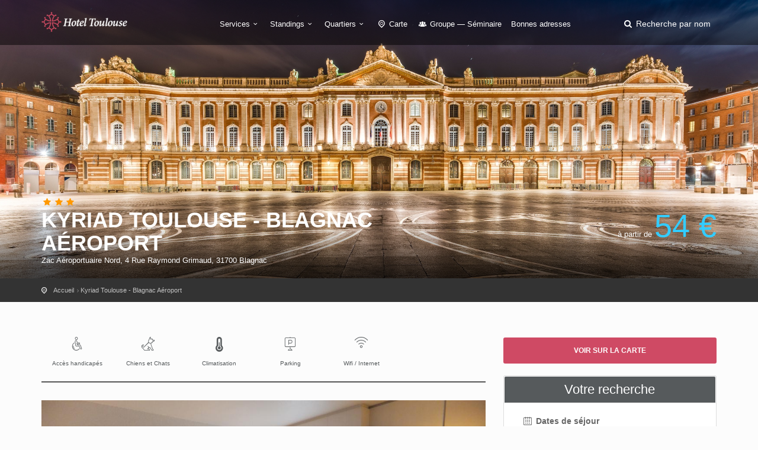

--- FILE ---
content_type: text/html; charset=utf-8
request_url: https://hotelatoulouse.com/kyriad-toulouse-blagnac-aeroport.htm
body_size: 5671
content:
<!DOCTYPE html><html lang="fr"><head><meta charset="utf-8">
<title>Hotel Kyriad Toulouse - Blagnac Aéroport</title>
<meta name="description" content="Cet établissement trois étoiles, membre de la chaîne hôtelière Kyriad, se trouve à moins de 5 minutes de l&#39;aéroport.">
<meta name="keywords" content="implanté,5,minutes,aéroport,toulouse-blagnac,établissement,standing,3,étoiles,répond,double,problématique,souhaitent,bénéficier,confort,moderne,agréable,maîtrisant,budget,lignes,épurées,grande,luminosité,chambres,séduisent,style,net,immaculé,destination,t">
<meta property="og:title" content="Kyriad Toulouse - Blagnac Aéroport">
<meta property="og:description" content="Cet établissement trois étoiles, membre de la chaîne hôtelière Kyriad, se trouve à moins de 5 minutes de l&#39;aéroport. ">
<meta property="og:type" content="place">
<meta property="og:url" content="https://hotelatoulouse.com/kyriad-toulouse-blagnac-aeroport.htm">
<meta property="og:location:latitude" content="43.63933630914">
<meta property="og:location:longitude" content="1.375522613525">
<meta property="og:image" content="https://hotelatoulouse.com/system/images/000/021/239/27594036-rect443.jpg?1491816198">
<meta name="twitter:title" content="Kyriad Toulouse - Blagnac Aéroport">
<meta name="twitter:description" content="Cet établissement trois étoiles, membre de la chaîne hôtelière Kyriad, se trouve à moins de 5 minutes de l&#39;aéroport. ">
<meta name="twitter:card" content="summary_large_image">
<meta name="twitter:image:src" content="https://hotelatoulouse.com/system/images/000/021/239/27594036-rect443.jpg?1491816198">
<meta name="language" content="fr"><meta content="width=device-width, initial-scale=1, minimum-scale=1, maximum-scale=1" name="viewport" /><meta content="IE=edge" http-equiv="X-UA-Compatible" /><meta content="always" name="referrer" /><link href="/apple-touch-icon.png" rel="apple-touch-icon" sizes="180x180" /><link href="/favicon-32x32.png" rel="icon" sizes="32x32" type="image/png" /><link href="/favicon-16x16.png" rel="icon" sizes="16x16" type="image/png" /><link href="/site.webmanifest" rel="manifest" /><link rel="stylesheet" media="all" href="/assets/application-3040fec8f1f92eb3133374358dfa2a381db23a68eebb624f303caa08000fe4ff.css" /><link rel="stylesheet" media="all" href="/packs/css/application-4469a095.css" /><link as="style" href="https://cdnjs.cloudflare.com/ajax/libs/animate.css/3.7.2/animate.min.css" rel="preload" /><link href="https://cdnjs.cloudflare.com/ajax/libs/animate.css/3.7.2/animate.min.css" rel="stylesheet" /></head><body><div class="layer"></div><!--Mobile menu overlay mask--><div id="header"><div class="container"><div class="row"><div class="col-md-3 col-sm-3 col-xs-3"><div id="logo"><a href="/"><img alt="Hôtel à Toulouse" class="logo_normal" data-retina="true" src="/system/logos/000/000/050/logo_toulouse-normal.png?1492526184" /></a><a href="/"><img alt="Hôtel à Toulouse" class="logo_sticky" data-retina="true" src="/system/logo_stickies/000/000/050/logo_toulouse_fond_clair-normal.png?1492526184" /></a></div></div><nav class="col-md-9 col-sm-9 col-xs-9"><a class="cmn-toggle-switch cmn-toggle-switch__htx open_close" href="javascript:void(0);"><span>Menu mobile</span></a><div class="main-menu"><div id="header_menu"><img alt="Hôtel à Toulouse" class="logo_menu_mobile" data-retina="true" src="/system/logo_stickies/000/000/050/logo_toulouse_fond_clair-normal.png?1492526184" /></div><a class="open_close" href="#" id="close_in"><i class="icon_set_1_icon-77"></i></a><ul><li class="submenu"><a class="show-submenu" href="javascript:void(0);">Services<i class="icon-down-open-mini"></i></a><ul><li><a title="Hôtels avec Climatisation" href="/hotel-toulouse-climatisation">Hôtels avec Climatisation</a></li><li><a title="Hôtels acceptant les Chiens et Chats" href="/hotel-toulouse-chiens-et-chats">Hôtels acceptant les Chiens et Chats</a></li><li><a title="Hôtels avec Accès handicapés" href="/hotel-toulouse-acces-handicapes">Hôtels avec Accès handicapés</a></li><li><a title="Hôtels avec Accès Wifi / Internet" href="/hotel-toulouse-wifi-internet">Hôtels avec Accès Wifi / Internet</a></li><li><a title="Hôtels avec Parking" href="/hotel-toulouse-parking">Hôtels avec Parking</a></li><li><a title="Hôtels avec Piscine" href="/hotel-toulouse-piscine">Hôtels avec Piscine</a></li><li><a title="Hôtels avec Restaurant" href="/hotel-toulouse-restaurant">Hôtels avec Restaurant</a></li><li><a title="Hôtels avec Room service" href="/hotel-toulouse-room-service">Hôtels avec Room service</a></li><li><a title="Hôtels avec Spa" href="/hotel-toulouse-spa">Hôtels avec Spa</a></li></ul></li><li class="submenu"><a class="show-submenu" href="javascript:void(0);">Standings<i class="icon-down-open-mini"></i></a><ul><li><a title="Hotel Toulouse 1 étoile" href="/hotel-toulouse-1-etoile">Hotel Toulouse 1 étoile</a></li><li><a title="Hotel Toulouse 2 étoiles" href="/hotel-toulouse-2-etoiles">Hotel Toulouse 2 étoiles</a></li><li><a title="Hotel Toulouse 3 étoiles" href="/hotel-toulouse-3-etoiles">Hotel Toulouse 3 étoiles</a></li><li><a title="Hotel Toulouse 4 étoiles" href="/hotel-toulouse-4-etoiles">Hotel Toulouse 4 étoiles</a></li><li><a title="Hotel Toulouse 5 étoiles" href="/hotel-toulouse-5-etoiles">Hotel Toulouse 5 étoiles</a></li><li><a title="Hotel Toulouse pas cher" href="/hotel-toulouse-pas-cher">Hotel Toulouse pas cher</a></li></ul></li><li class="submenu"><a class="show-submenu" href="javascript:void(0);">Quartiers<i class="icon-down-open-mini"></i></a><ul class="long-submenu"><li><a title="Hotels à Colomiers" href="/hotel-toulouse-colomiers">Hotels à Colomiers</a></li><li><a title="Hotels à côté de la Cité de l&#39;Espace" href="/hotel-toulouse-cite-de-l-espace">Hotels à côté de la Cité de l&#39;Espace</a></li><li><a title="Hotels à l&#39;Union" href="/hotel-toulouse-l-union">Hotels à l&#39;Union</a></li><li><a title="Hotels à Labège" href="/hotel-toulouse-labege">Hotels à Labège</a></li><li><a title="Hotels à proximité de l&#39;autoroute" href="/hotel-toulouse-autoroute">Hotels à proximité de l&#39;autoroute</a></li><li><a title="Hotels à proximité de la gare" href="/hotel-toulouse-gare">Hotels à proximité de la gare</a></li><li><a title="Hotels à Ramonville-Saint-Agne" href="/hotel-toulouse-ramonville">Hotels à Ramonville-Saint-Agne</a></li><li><a title="Hotels dans le quartier de Saint-Cyprien" href="/hotel-toulouse-saint-cyprien">Hotels dans le quartier de Saint-Cyprien</a></li><li><a title="Hotels au Mirail" href="/hotel-toulouse-mirail">Hotels au Mirail</a></li><li><a title="Hotels aux alentours" href="/hotel-toulouse-alentours">Hotels aux alentours</a></li><li><a title="Hotels dans le centre" href="/hotel-toulouse-centre">Hotels dans le centre</a></li><li><a title="Hotels dans le quartier des Carmes" href="/hotel-toulouse-carmes">Hotels dans le quartier des Carmes</a></li><li><a title="Hotels près de l&#39;Aéroport" href="/hotel-toulouse-aeroport">Hotels près de l&#39;Aéroport</a></li><li><a title="Hotels près de la place du Capitole" href="/hotel-toulouse-capitole">Hotels près de la place du Capitole</a></li><li><a title="Hotels près du Stadium" href="/hotel-toulouse-stadium">Hotels près du Stadium</a></li><li><a title="Hotels près du Zénith" href="/hotel-toulouse-zenith">Hotels près du Zénith</a></li></ul></li><li><a href="/carte"><i class="icon-location-outline"></i> Carte</a></li><li><a title="Hotel Toulouse Groupe — Séminaire" href="/hotel-toulouse-groupe-seminaire"><i class="icon-group"></i> Groupe — Séminaire</a></li><li><a href="/sites-utiles.htm">Bonnes adresses</a></li></ul></div><ul id="top_tools"><li><a aria-expanded="false" data-title="Recherche parmi les hôtels de Toulouse" href="#" id="search_by_name_button" role="button"><i class="icon-search"></i> <span class="visible-lg-inline">Recherche par nom</span></a></li></ul></nav></div></div></div><section class="parallax-window" style="background:url(&#39;/system/generic_page_banners/000/000/050/banniere_generique_toulouse-big.jpg?1492526185&#39;) center / cover"><div id="hotel_anchor"></div><div class="parallax-content-2"><div class="container"><div class="row"><div class="col-md-8 col-sm-8"><span class="rating"><i class="icon-star voted"></i><i class="icon-star voted"></i><i class="icon-star voted"></i></span><h1>Kyriad Toulouse - Blagnac Aéroport</h1><span>Zac Aéroportuaire Nord, 4 Rue Raymond Grimaud, 31700 Blagnac</span></div><div class="col-md-4 col-sm-4"><div class="hotel" id="price_single_main">à partir de <span class="best_price">54 €</span></div></div></div></div></div></section><div id="position" xmlns:v="http://rdf.data-vocabulary.org/#"><div class="container"><ul itemscope="" itemtype="http://data-vocabulary.org/Breadcrumb"><li><a href="/" itemprop="url"><span itemprop="title">Accueil</span></a></li><li itemscope="" itemtype="http://data-vocabulary.org/Breadcrumb"><a itemprop="url" href="/kyriad-toulouse-blagnac-aeroport.htm"><span itemprop="title">Kyriad Toulouse - Blagnac Aéroport</span></a></li></ul></div></div><div class="collapse" data-description="Cet établissement trois étoiles, membre de la chaîne hôtelière Kyriad, se trouve à moins de 5 minutes de l&#39;aéroport. 
" data-icon-url="/assets/citytours/pin_hotel_colored-5c7c631c42f9a5edc244be99e2a0dbd87614182df6f51b2c4fb4cbd89e871081.png" data-image-url="/system/images/000/021/239/27594036-rect161.jpg?1491816198" data-lat="43.63933630914" data-lng="1.375522613525" data-name="Kyriad Toulouse - Blagnac Aéroport" id="collapseMap"><div class="map" id="map"></div></div><div class="container margin_60"><div class="row"><div class="col-md-8" id="single_tour_desc"><div id="single_tour_feat"><ul class="list-inline"><li><i class="icon_set_1_icon-13"></i>Accès handicapés</li><li><i class="icon_set_1_icon-22"></i>Chiens et Chats</li><li><i class="icon-temperatire"></i>Climatisation</li><li><i class="icon_set_1_icon-27"></i>Parking</li><li><i class="icon_set_1_icon-86"></i>Wifi / Internet</li></ul></div><p class="visible-sm visible-xs"><a aria-controls="collapseMap" aria-expanded="false" class="btn_map" data-toggle="collapse" href="#collapseMap">Voir sur la carte</a></p><div id="hotel-photos">
  <hotel-photos
    v-bind:photos="[{&quot;url&quot;:&quot;/system/images/000/021/239/27594036-big.jpg?1491816198&quot;},{&quot;url&quot;:&quot;/system/images/000/021/238/27594032-big.jpg?1491816197&quot;}]"
    v-bind:thumbnails="[{&quot;url&quot;:&quot;/system/images/000/021/239/27594036-small.jpg?1491816198&quot;},{&quot;url&quot;:&quot;/system/images/000/021/238/27594032-small.jpg?1491816197&quot;}]"
    ></hotel-photos>
</div>
<hr /><!--cache-key: hotel_desc_6504_1768802747--><div class="row"><div class="col-md-3"><h2>Présentation</h2></div><div class="col-md-9"><p>Implanté à moins de 5 minutes de l&#39;aéroport de Toulouse-Blagnac, cet établissement de standing 3 étoiles répond à la double problématique de ceux qui souhaitent bénéficier d&#39;un confort moderne et agréable tout en maîtrisant leur budget. Lignes épurées, grande luminosité, les chambres séduisent par leur style net et immaculé. Si votre destination toulousaine cible les activités aéronautiques, vous trouverez ici vos marques.</p>
</div></div><hr /><div class="row"><div class="col-md-3"><h2>Chambres</h2>
</div><div class="col-md-9"><p>L&#39;hôtel compte 40 chambres doubles (grand lit ou lits jumeaux), toutes climatisées et équipées d&#39;une salle de bain avec douche et toilettes, d&#39;un plateau de courtoisie et d&#39;un téléviseur écran plat.</p>
</div></div><hr /><div class="row"><div class="col-md-3"><h2>Atouts de l&#39;hôtel</h2>
</div><div class="col-md-9"><p>Le petit-déjeuner est servi en salle sous forme de buffet à volonté.</p>

<p>L&#39;hôtel propose une offre de <strong>restauration à toute heure</strong>, le Snack Bag composé d&#39;une pasta box, d&#39;un yaourt et d&#39;une boisson, il peut être retiré à la réception 10 minutes après la prise de commande de 7h00 à 23h00.</p>

<p>Vous trouverez une machine Nespresso avec monnayeur en libre service dans un coin salon à proximité de la réception.</p>

<p>L&#39;hôtel dispose d&#39;une salle de réunion de 50m2 située au rez-de-chaussée.</p>
</div></div><hr /><div class="row"><div class="col-md-3"><h2>Note</h2></div><div class="col-md-9"><div id="score_detail"><span>8.3</span> Très bien <small>(Basé sur <strong>1039 avis</strong> de vrais clients de l'établissement)</small></div></div></div><hr /><div class="margin_30" id="hotel-rooms-availabilities"><hotel-rooms-availabilities hotel-id="6504"></hotel-rooms-availabilities></div><div class="row meta-blocks"><div class="col-sm-6"><div class="box_style_4 visible-lg" id="why_box"><i class="icon_set_1_icon-54"></i><h4>Pourquoi réserver sur <span>hotelatoulouse.com</span> ?</h4>

<p>Choisissez votre hôtel grâce à nos descriptions objectives, comparez les prix de toutes les centrales du marché et réservez la moins chère en quelques clics !</p>
</div></div><div class="col-sm-6"><div class="box_style_4 visible-lg"><i class="icon-bell"></i><h4>Vous êtes <span>le propriétaire ?</span></h4><a class="phone" href="/contact">Contactez-nous</a><p>Pour toute demande concernant votre établissement</p></div></div></div></div><aside class="col-md-4 sticky sticky-under-header"><p class="hidden-sm hidden-xs"><a aria-controls="collapseMap" aria-expanded="false" class="btn_map" data-toggle="collapse" href="#collapseMap">Voir sur la carte</a></p><div class="box_style_1 expose"><h3 class="inner">Votre recherche</h3><div id="hotel-search"><hotel-search group-url-base="https://hoteldegroupes.hotelplanner.com/Group-Rate/?city=Toulouse&amp;locale=fr_FR" v-bind:initial-adults="2"></hotel-search></div></div></aside></div></div><script src="https://maps.googleapis.com/maps/api/js?key=AIzaSyANYLdDPhuD6spr1htLfhgphCOCeY56-6A"></script><script src="/packs/js/map-2e11c339dd35b224708a.js"></script><div aria-labelledby="modal_room_title" class="modal fade" id="room_infos_modal" role="dialog" tabindex="-1"><div class="modal-dialog modal-lg"><div class="modal-content room-details" id="room_infos_modal_content"><div>&nbsp;</div></div></div></div><footer class="footer"><div class="container"><div class="row"><div class="col-sm-3"><h3>A propos</h3><ul><li><a href="/qui-sommes-nous.html">Qui sommes-nous ?</a></li><li><a href="/mentions-legales.html">Mentions légales</a></li><li><a href="/hotels/new">Hôtelier : inscrivez votre hôtel</a></li><li><a href="/sites-utiles.htm">Nos bonnes adresses</a></li></ul><h3>Besoin d'aide ?</h3><a href="/contact" id="email_footer">Contactez-nous</a></div><div class="col-sm-3"><h3>Découvrez Toulouse</h3><ul><li><a title="Hotels à Colomiers" href="/hotel-toulouse-colomiers">Hotels à Colomiers</a></li><li><a title="Hotels à côté de la Cité de l&#39;Espace" href="/hotel-toulouse-cite-de-l-espace">Hotels à côté de la Cité de l&#39;Espace</a></li><li><a title="Hotels à l&#39;Union" href="/hotel-toulouse-l-union">Hotels à l&#39;Union</a></li><li><a title="Hotels à Labège" href="/hotel-toulouse-labege">Hotels à Labège</a></li><li><a title="Hotels à proximité de l&#39;autoroute" href="/hotel-toulouse-autoroute">Hotels à proximité de l&#39;autoroute</a></li><li><a title="Hotels à proximité de la gare" href="/hotel-toulouse-gare">Hotels à proximité de la gare</a></li><li><a title="Hotels à Ramonville-Saint-Agne" href="/hotel-toulouse-ramonville">Hotels à Ramonville-Saint-Agne</a></li><li><a title="Hotels dans le quartier de Saint-Cyprien" href="/hotel-toulouse-saint-cyprien">Hotels dans le quartier de Saint-Cyprien</a></li><li><a title="Hotels au Mirail" href="/hotel-toulouse-mirail">Hotels au Mirail</a></li><li><a title="Hotels aux alentours" href="/hotel-toulouse-alentours">Hotels aux alentours</a></li><li><a title="Hotels dans le centre" href="/hotel-toulouse-centre">Hotels dans le centre</a></li><li><a title="Hotels dans le quartier des Carmes" href="/hotel-toulouse-carmes">Hotels dans le quartier des Carmes</a></li><li><a title="Hotels près de l&#39;Aéroport" href="/hotel-toulouse-aeroport">Hotels près de l&#39;Aéroport</a></li><li><a title="Hotels près de la place du Capitole" href="/hotel-toulouse-capitole">Hotels près de la place du Capitole</a></li><li><a title="Hotels près du Stadium" href="/hotel-toulouse-stadium">Hotels près du Stadium</a></li><li><a title="Hotels près du Zénith" href="/hotel-toulouse-zenith">Hotels près du Zénith</a></li></ul><a href="/carte" id="map_footer">Plan de Toulouse</a></div><div class="col-sm-3"><h3>Standings</h3><ul><li><a title="Hotel Toulouse 1 étoile" href="/hotel-toulouse-1-etoile">Hotel Toulouse 1 étoile</a></li><li><a title="Hotel Toulouse 2 étoiles" href="/hotel-toulouse-2-etoiles">Hotel Toulouse 2 étoiles</a></li><li><a title="Hotel Toulouse 3 étoiles" href="/hotel-toulouse-3-etoiles">Hotel Toulouse 3 étoiles</a></li><li><a title="Hotel Toulouse 4 étoiles" href="/hotel-toulouse-4-etoiles">Hotel Toulouse 4 étoiles</a></li><li><a title="Hotel Toulouse 5 étoiles" href="/hotel-toulouse-5-etoiles">Hotel Toulouse 5 étoiles</a></li><li><a title="Hotel Toulouse pas cher" href="/hotel-toulouse-pas-cher">Hotel Toulouse pas cher</a></li></ul></div><div class="col-sm-3"><h3>Services</h3><ul><li><a title="Hôtels avec Climatisation" href="/hotel-toulouse-climatisation">Hôtels avec Climatisation</a></li><li><a title="Hôtels acceptant les Chiens et Chats" href="/hotel-toulouse-chiens-et-chats">Hôtels acceptant les Chiens et Chats</a></li><li><a title="Hôtels avec Accès handicapés" href="/hotel-toulouse-acces-handicapes">Hôtels avec Accès handicapés</a></li><li><a title="Hôtels avec Accès Wifi / Internet" href="/hotel-toulouse-wifi-internet">Hôtels avec Accès Wifi / Internet</a></li><li><a title="Hôtels avec Parking" href="/hotel-toulouse-parking">Hôtels avec Parking</a></li><li><a title="Hôtels avec Piscine" href="/hotel-toulouse-piscine">Hôtels avec Piscine</a></li><li><a title="Hôtels avec Restaurant" href="/hotel-toulouse-restaurant">Hôtels avec Restaurant</a></li><li><a title="Hôtels avec Room service" href="/hotel-toulouse-room-service">Hôtels avec Room service</a></li><li><a title="Hôtels avec Spa" href="/hotel-toulouse-spa">Hôtels avec Spa</a></li></ul></div></div><div class="row"><div class="col-md-12"><div id="social_footer"><ul></ul><p>&copy; hotelatoulouse.com 2026</p></div></div></div></div></footer><div id="toTop"></div><!--Back to top button--><div id="modal"><modal-root></modal-root></div><script>
//<![CDATA[
window.gon={};gon.env="production";gon.sentry_dsn="3ff2dd8186d0498ca5429954e1895ed4";gon.booking_aid=361098;gon.iata="TLS";gon.dst_fallback="Toulouse, France";
//]]>
</script><script src="/packs/js/application-3da8f8b8325b7e122fa8.js"></script><script src="https://cf.bstatic.com/static/affiliate_base/js/search_extension.js"></script><script async src="https://www.googletagmanager.com/gtag/js?id=G-1T6BSQVM3V"></script>
<script>
  window.dataLayer = window.dataLayer || [];
  function gtag(){dataLayer.push(arguments);}
  gtag('js', new Date());
  gtag('config', 'G-1T6BSQVM3V');
</script>
</body></html>